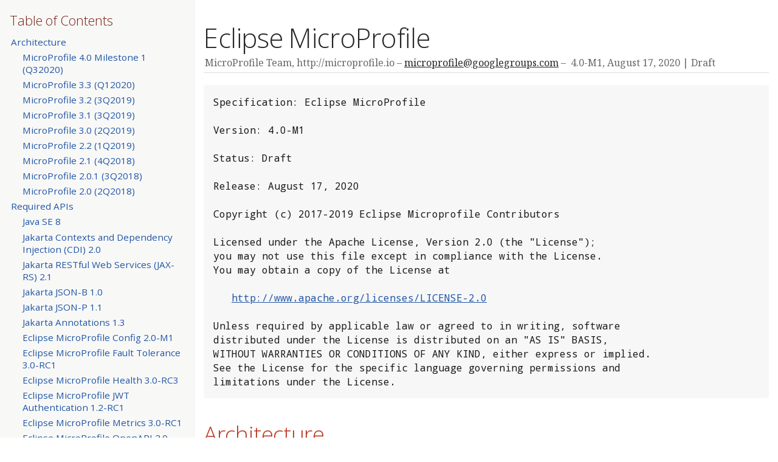

--- FILE ---
content_type: text/html
request_url: https://mirrors.xmission.com/eclipse/microprofile/microprofile-4.0-M1/microprofile-spec-4.0-M1.html
body_size: 18017
content:
<!DOCTYPE html>
<html lang="en">
<head>
<meta charset="UTF-8">
<!--[if IE]><meta http-equiv="X-UA-Compatible" content="IE=edge"><![endif]-->
<meta name="viewport" content="width=device-width, initial-scale=1.0">
<meta name="generator" content="Asciidoctor 1.5.6.1">
<meta name="author" content="MicroProfile Team, http://microprofile.io">
<title>Eclipse MicroProfile</title>
<link rel="stylesheet" href="https://fonts.googleapis.com/css?family=Open+Sans:300,300italic,400,400italic,600,600italic%7CNoto+Serif:400,400italic,700,700italic%7CDroid+Sans+Mono:400,700">
<style>
/* Asciidoctor default stylesheet | MIT License | http://asciidoctor.org */
/* Remove comment around @import statement below when using as a custom stylesheet */
/*@import "https://fonts.googleapis.com/css?family=Open+Sans:300,300italic,400,400italic,600,600italic%7CNoto+Serif:400,400italic,700,700italic%7CDroid+Sans+Mono:400,700";*/
article,aside,details,figcaption,figure,footer,header,hgroup,main,nav,section,summary{display:block}
audio,canvas,video{display:inline-block}
audio:not([controls]){display:none;height:0}
[hidden],template{display:none}
script{display:none!important}
html{font-family:sans-serif;-ms-text-size-adjust:100%;-webkit-text-size-adjust:100%}
a{background:transparent}
a:focus{outline:thin dotted}
a:active,a:hover{outline:0}
h1{font-size:2em;margin:.67em 0}
abbr[title]{border-bottom:1px dotted}
b,strong{font-weight:bold}
dfn{font-style:italic}
hr{-moz-box-sizing:content-box;box-sizing:content-box;height:0}
mark{background:#ff0;color:#000}
code,kbd,pre,samp{font-family:monospace;font-size:1em}
pre{white-space:pre-wrap}
q{quotes:"\201C" "\201D" "\2018" "\2019"}
small{font-size:80%}
sub,sup{font-size:75%;line-height:0;position:relative;vertical-align:baseline}
sup{top:-.5em}
sub{bottom:-.25em}
img{border:0}
svg:not(:root){overflow:hidden}
figure{margin:0}
fieldset{border:1px solid silver;margin:0 2px;padding:.35em .625em .75em}
legend{border:0;padding:0}
button,input,select,textarea{font-family:inherit;font-size:100%;margin:0}
button,input{line-height:normal}
button,select{text-transform:none}
button,html input[type="button"],input[type="reset"],input[type="submit"]{-webkit-appearance:button;cursor:pointer}
button[disabled],html input[disabled]{cursor:default}
input[type="checkbox"],input[type="radio"]{box-sizing:border-box;padding:0}
input[type="search"]{-webkit-appearance:textfield;-moz-box-sizing:content-box;-webkit-box-sizing:content-box;box-sizing:content-box}
input[type="search"]::-webkit-search-cancel-button,input[type="search"]::-webkit-search-decoration{-webkit-appearance:none}
button::-moz-focus-inner,input::-moz-focus-inner{border:0;padding:0}
textarea{overflow:auto;vertical-align:top}
table{border-collapse:collapse;border-spacing:0}
*,*:before,*:after{-moz-box-sizing:border-box;-webkit-box-sizing:border-box;box-sizing:border-box}
html,body{font-size:100%}
body{background:#fff;color:rgba(0,0,0,.8);padding:0;margin:0;font-family:"Noto Serif","DejaVu Serif",serif;font-weight:400;font-style:normal;line-height:1;position:relative;cursor:auto;tab-size:4;-moz-osx-font-smoothing:grayscale;-webkit-font-smoothing:antialiased}
a:hover{cursor:pointer}
img,object,embed{max-width:100%;height:auto}
object,embed{height:100%}
img{-ms-interpolation-mode:bicubic}
.left{float:left!important}
.right{float:right!important}
.text-left{text-align:left!important}
.text-right{text-align:right!important}
.text-center{text-align:center!important}
.text-justify{text-align:justify!important}
.hide{display:none}
img,object,svg{display:inline-block;vertical-align:middle}
textarea{height:auto;min-height:50px}
select{width:100%}
.center{margin-left:auto;margin-right:auto}
.spread{width:100%}
p.lead,.paragraph.lead>p,#preamble>.sectionbody>.paragraph:first-of-type p{font-size:1.21875em;line-height:1.6}
.subheader,.admonitionblock td.content>.title,.audioblock>.title,.exampleblock>.title,.imageblock>.title,.listingblock>.title,.literalblock>.title,.stemblock>.title,.openblock>.title,.paragraph>.title,.quoteblock>.title,table.tableblock>.title,.verseblock>.title,.videoblock>.title,.dlist>.title,.olist>.title,.ulist>.title,.qlist>.title,.hdlist>.title{line-height:1.45;color:#7a2518;font-weight:400;margin-top:0;margin-bottom:.25em}
div,dl,dt,dd,ul,ol,li,h1,h2,h3,#toctitle,.sidebarblock>.content>.title,h4,h5,h6,pre,form,p,blockquote,th,td{margin:0;padding:0;direction:ltr}
a{color:#2156a5;text-decoration:underline;line-height:inherit}
a:hover,a:focus{color:#1d4b8f}
a img{border:none}
p{font-family:inherit;font-weight:400;font-size:1em;line-height:1.6;margin-bottom:1.25em;text-rendering:optimizeLegibility}
p aside{font-size:.875em;line-height:1.35;font-style:italic}
h1,h2,h3,#toctitle,.sidebarblock>.content>.title,h4,h5,h6{font-family:"Open Sans","DejaVu Sans",sans-serif;font-weight:300;font-style:normal;color:#ba3925;text-rendering:optimizeLegibility;margin-top:1em;margin-bottom:.5em;line-height:1.0125em}
h1 small,h2 small,h3 small,#toctitle small,.sidebarblock>.content>.title small,h4 small,h5 small,h6 small{font-size:60%;color:#e99b8f;line-height:0}
h1{font-size:2.125em}
h2{font-size:1.6875em}
h3,#toctitle,.sidebarblock>.content>.title{font-size:1.375em}
h4,h5{font-size:1.125em}
h6{font-size:1em}
hr{border:solid #ddddd8;border-width:1px 0 0;clear:both;margin:1.25em 0 1.1875em;height:0}
em,i{font-style:italic;line-height:inherit}
strong,b{font-weight:bold;line-height:inherit}
small{font-size:60%;line-height:inherit}
code{font-family:"Droid Sans Mono","DejaVu Sans Mono",monospace;font-weight:400;color:rgba(0,0,0,.9)}
ul,ol,dl{font-size:1em;line-height:1.6;margin-bottom:1.25em;list-style-position:outside;font-family:inherit}
ul,ol{margin-left:1.5em}
ul li ul,ul li ol{margin-left:1.25em;margin-bottom:0;font-size:1em}
ul.square li ul,ul.circle li ul,ul.disc li ul{list-style:inherit}
ul.square{list-style-type:square}
ul.circle{list-style-type:circle}
ul.disc{list-style-type:disc}
ol li ul,ol li ol{margin-left:1.25em;margin-bottom:0}
dl dt{margin-bottom:.3125em;font-weight:bold}
dl dd{margin-bottom:1.25em}
abbr,acronym{text-transform:uppercase;font-size:90%;color:rgba(0,0,0,.8);border-bottom:1px dotted #ddd;cursor:help}
abbr{text-transform:none}
blockquote{margin:0 0 1.25em;padding:.5625em 1.25em 0 1.1875em;border-left:1px solid #ddd}
blockquote cite{display:block;font-size:.9375em;color:rgba(0,0,0,.6)}
blockquote cite:before{content:"\2014 \0020"}
blockquote cite a,blockquote cite a:visited{color:rgba(0,0,0,.6)}
blockquote,blockquote p{line-height:1.6;color:rgba(0,0,0,.85)}
@media only screen and (min-width:768px){h1,h2,h3,#toctitle,.sidebarblock>.content>.title,h4,h5,h6{line-height:1.2}
h1{font-size:2.75em}
h2{font-size:2.3125em}
h3,#toctitle,.sidebarblock>.content>.title{font-size:1.6875em}
h4{font-size:1.4375em}}
table{background:#fff;margin-bottom:1.25em;border:solid 1px #dedede}
table thead,table tfoot{background:#f7f8f7;font-weight:bold}
table thead tr th,table thead tr td,table tfoot tr th,table tfoot tr td{padding:.5em .625em .625em;font-size:inherit;color:rgba(0,0,0,.8);text-align:left}
table tr th,table tr td{padding:.5625em .625em;font-size:inherit;color:rgba(0,0,0,.8)}
table tr.even,table tr.alt,table tr:nth-of-type(even){background:#f8f8f7}
table thead tr th,table tfoot tr th,table tbody tr td,table tr td,table tfoot tr td{display:table-cell;line-height:1.6}
h1,h2,h3,#toctitle,.sidebarblock>.content>.title,h4,h5,h6{line-height:1.2;word-spacing:-.05em}
h1 strong,h2 strong,h3 strong,#toctitle strong,.sidebarblock>.content>.title strong,h4 strong,h5 strong,h6 strong{font-weight:400}
.clearfix:before,.clearfix:after,.float-group:before,.float-group:after{content:" ";display:table}
.clearfix:after,.float-group:after{clear:both}
*:not(pre)>code{font-size:.9375em;font-style:normal!important;letter-spacing:0;padding:.1em .5ex;word-spacing:-.15em;background-color:#f7f7f8;-webkit-border-radius:4px;border-radius:4px;line-height:1.45;text-rendering:optimizeSpeed;word-wrap:break-word}
*:not(pre)>code.nobreak{word-wrap:normal}
*:not(pre)>code.nowrap{white-space:nowrap}
pre,pre>code{line-height:1.45;color:rgba(0,0,0,.9);font-family:"Droid Sans Mono","DejaVu Sans Mono",monospace;font-weight:400;text-rendering:optimizeSpeed}
em em{font-style:normal}
strong strong{font-weight:400}
.keyseq{color:rgba(51,51,51,.8)}
kbd{font-family:"Droid Sans Mono","DejaVu Sans Mono",monospace;display:inline-block;color:rgba(0,0,0,.8);font-size:.65em;line-height:1.45;background-color:#f7f7f7;border:1px solid #ccc;-webkit-border-radius:3px;border-radius:3px;-webkit-box-shadow:0 1px 0 rgba(0,0,0,.2),0 0 0 .1em white inset;box-shadow:0 1px 0 rgba(0,0,0,.2),0 0 0 .1em #fff inset;margin:0 .15em;padding:.2em .5em;vertical-align:middle;position:relative;top:-.1em;white-space:nowrap}
.keyseq kbd:first-child{margin-left:0}
.keyseq kbd:last-child{margin-right:0}
.menuseq,.menuref{color:#000}
.menuseq b:not(.caret),.menuref{font-weight:inherit}
.menuseq{word-spacing:-.02em}
.menuseq b.caret{font-size:1.25em;line-height:.8}
.menuseq i.caret{font-weight:bold;text-align:center;width:.45em}
b.button:before,b.button:after{position:relative;top:-1px;font-weight:400}
b.button:before{content:"[";padding:0 3px 0 2px}
b.button:after{content:"]";padding:0 2px 0 3px}
p a>code:hover{color:rgba(0,0,0,.9)}
#header,#content,#footnotes,#footer{width:100%;margin-left:auto;margin-right:auto;margin-top:0;margin-bottom:0;max-width:62.5em;*zoom:1;position:relative;padding-left:.9375em;padding-right:.9375em}
#header:before,#header:after,#content:before,#content:after,#footnotes:before,#footnotes:after,#footer:before,#footer:after{content:" ";display:table}
#header:after,#content:after,#footnotes:after,#footer:after{clear:both}
#content{margin-top:1.25em}
#content:before{content:none}
#header>h1:first-child{color:rgba(0,0,0,.85);margin-top:2.25rem;margin-bottom:0}
#header>h1:first-child+#toc{margin-top:8px;border-top:1px solid #ddddd8}
#header>h1:only-child,body.toc2 #header>h1:nth-last-child(2){border-bottom:1px solid #ddddd8;padding-bottom:8px}
#header .details{border-bottom:1px solid #ddddd8;line-height:1.45;padding-top:.25em;padding-bottom:.25em;padding-left:.25em;color:rgba(0,0,0,.6);display:-ms-flexbox;display:-webkit-flex;display:flex;-ms-flex-flow:row wrap;-webkit-flex-flow:row wrap;flex-flow:row wrap}
#header .details span:first-child{margin-left:-.125em}
#header .details span.email a{color:rgba(0,0,0,.85)}
#header .details br{display:none}
#header .details br+span:before{content:"\00a0\2013\00a0"}
#header .details br+span.author:before{content:"\00a0\22c5\00a0";color:rgba(0,0,0,.85)}
#header .details br+span#revremark:before{content:"\00a0|\00a0"}
#header #revnumber{text-transform:capitalize}
#header #revnumber:after{content:"\00a0"}
#content>h1:first-child:not([class]){color:rgba(0,0,0,.85);border-bottom:1px solid #ddddd8;padding-bottom:8px;margin-top:0;padding-top:1rem;margin-bottom:1.25rem}
#toc{border-bottom:1px solid #efefed;padding-bottom:.5em}
#toc>ul{margin-left:.125em}
#toc ul.sectlevel0>li>a{font-style:italic}
#toc ul.sectlevel0 ul.sectlevel1{margin:.5em 0}
#toc ul{font-family:"Open Sans","DejaVu Sans",sans-serif;list-style-type:none}
#toc li{line-height:1.3334;margin-top:.3334em}
#toc a{text-decoration:none}
#toc a:active{text-decoration:underline}
#toctitle{color:#7a2518;font-size:1.2em}
@media only screen and (min-width:768px){#toctitle{font-size:1.375em}
body.toc2{padding-left:15em;padding-right:0}
#toc.toc2{margin-top:0!important;background-color:#f8f8f7;position:fixed;width:15em;left:0;top:0;border-right:1px solid #efefed;border-top-width:0!important;border-bottom-width:0!important;z-index:1000;padding:1.25em 1em;height:100%;overflow:auto}
#toc.toc2 #toctitle{margin-top:0;margin-bottom:.8rem;font-size:1.2em}
#toc.toc2>ul{font-size:.9em;margin-bottom:0}
#toc.toc2 ul ul{margin-left:0;padding-left:1em}
#toc.toc2 ul.sectlevel0 ul.sectlevel1{padding-left:0;margin-top:.5em;margin-bottom:.5em}
body.toc2.toc-right{padding-left:0;padding-right:15em}
body.toc2.toc-right #toc.toc2{border-right-width:0;border-left:1px solid #efefed;left:auto;right:0}}
@media only screen and (min-width:1280px){body.toc2{padding-left:20em;padding-right:0}
#toc.toc2{width:20em}
#toc.toc2 #toctitle{font-size:1.375em}
#toc.toc2>ul{font-size:.95em}
#toc.toc2 ul ul{padding-left:1.25em}
body.toc2.toc-right{padding-left:0;padding-right:20em}}
#content #toc{border-style:solid;border-width:1px;border-color:#e0e0dc;margin-bottom:1.25em;padding:1.25em;background:#f8f8f7;-webkit-border-radius:4px;border-radius:4px}
#content #toc>:first-child{margin-top:0}
#content #toc>:last-child{margin-bottom:0}
#footer{max-width:100%;background-color:rgba(0,0,0,.8);padding:1.25em}
#footer-text{color:rgba(255,255,255,.8);line-height:1.44}
.sect1{padding-bottom:.625em}
@media only screen and (min-width:768px){.sect1{padding-bottom:1.25em}}
.sect1+.sect1{border-top:1px solid #efefed}
#content h1>a.anchor,h2>a.anchor,h3>a.anchor,#toctitle>a.anchor,.sidebarblock>.content>.title>a.anchor,h4>a.anchor,h5>a.anchor,h6>a.anchor{position:absolute;z-index:1001;width:1.5ex;margin-left:-1.5ex;display:block;text-decoration:none!important;visibility:hidden;text-align:center;font-weight:400}
#content h1>a.anchor:before,h2>a.anchor:before,h3>a.anchor:before,#toctitle>a.anchor:before,.sidebarblock>.content>.title>a.anchor:before,h4>a.anchor:before,h5>a.anchor:before,h6>a.anchor:before{content:"\00A7";font-size:.85em;display:block;padding-top:.1em}
#content h1:hover>a.anchor,#content h1>a.anchor:hover,h2:hover>a.anchor,h2>a.anchor:hover,h3:hover>a.anchor,#toctitle:hover>a.anchor,.sidebarblock>.content>.title:hover>a.anchor,h3>a.anchor:hover,#toctitle>a.anchor:hover,.sidebarblock>.content>.title>a.anchor:hover,h4:hover>a.anchor,h4>a.anchor:hover,h5:hover>a.anchor,h5>a.anchor:hover,h6:hover>a.anchor,h6>a.anchor:hover{visibility:visible}
#content h1>a.link,h2>a.link,h3>a.link,#toctitle>a.link,.sidebarblock>.content>.title>a.link,h4>a.link,h5>a.link,h6>a.link{color:#ba3925;text-decoration:none}
#content h1>a.link:hover,h2>a.link:hover,h3>a.link:hover,#toctitle>a.link:hover,.sidebarblock>.content>.title>a.link:hover,h4>a.link:hover,h5>a.link:hover,h6>a.link:hover{color:#a53221}
.audioblock,.imageblock,.literalblock,.listingblock,.stemblock,.videoblock{margin-bottom:1.25em}
.admonitionblock td.content>.title,.audioblock>.title,.exampleblock>.title,.imageblock>.title,.listingblock>.title,.literalblock>.title,.stemblock>.title,.openblock>.title,.paragraph>.title,.quoteblock>.title,table.tableblock>.title,.verseblock>.title,.videoblock>.title,.dlist>.title,.olist>.title,.ulist>.title,.qlist>.title,.hdlist>.title{text-rendering:optimizeLegibility;text-align:left;font-family:"Noto Serif","DejaVu Serif",serif;font-size:1rem;font-style:italic}
table.tableblock>caption.title{white-space:nowrap;overflow:visible;max-width:0}
.paragraph.lead>p,#preamble>.sectionbody>.paragraph:first-of-type p{color:rgba(0,0,0,.85)}
table.tableblock #preamble>.sectionbody>.paragraph:first-of-type p{font-size:inherit}
.admonitionblock>table{border-collapse:separate;border:0;background:none;width:100%}
.admonitionblock>table td.icon{text-align:center;width:80px}
.admonitionblock>table td.icon img{max-width:initial}
.admonitionblock>table td.icon .title{font-weight:bold;font-family:"Open Sans","DejaVu Sans",sans-serif;text-transform:uppercase}
.admonitionblock>table td.content{padding-left:1.125em;padding-right:1.25em;border-left:1px solid #ddddd8;color:rgba(0,0,0,.6)}
.admonitionblock>table td.content>:last-child>:last-child{margin-bottom:0}
.exampleblock>.content{border-style:solid;border-width:1px;border-color:#e6e6e6;margin-bottom:1.25em;padding:1.25em;background:#fff;-webkit-border-radius:4px;border-radius:4px}
.exampleblock>.content>:first-child{margin-top:0}
.exampleblock>.content>:last-child{margin-bottom:0}
.sidebarblock{border-style:solid;border-width:1px;border-color:#e0e0dc;margin-bottom:1.25em;padding:1.25em;background:#f8f8f7;-webkit-border-radius:4px;border-radius:4px}
.sidebarblock>:first-child{margin-top:0}
.sidebarblock>:last-child{margin-bottom:0}
.sidebarblock>.content>.title{color:#7a2518;margin-top:0;text-align:center}
.exampleblock>.content>:last-child>:last-child,.exampleblock>.content .olist>ol>li:last-child>:last-child,.exampleblock>.content .ulist>ul>li:last-child>:last-child,.exampleblock>.content .qlist>ol>li:last-child>:last-child,.sidebarblock>.content>:last-child>:last-child,.sidebarblock>.content .olist>ol>li:last-child>:last-child,.sidebarblock>.content .ulist>ul>li:last-child>:last-child,.sidebarblock>.content .qlist>ol>li:last-child>:last-child{margin-bottom:0}
.literalblock pre,.listingblock pre:not(.highlight),.listingblock pre[class="highlight"],.listingblock pre[class^="highlight "],.listingblock pre.CodeRay,.listingblock pre.prettyprint{background:#f7f7f8}
.sidebarblock .literalblock pre,.sidebarblock .listingblock pre:not(.highlight),.sidebarblock .listingblock pre[class="highlight"],.sidebarblock .listingblock pre[class^="highlight "],.sidebarblock .listingblock pre.CodeRay,.sidebarblock .listingblock pre.prettyprint{background:#f2f1f1}
.literalblock pre,.literalblock pre[class],.listingblock pre,.listingblock pre[class]{-webkit-border-radius:4px;border-radius:4px;word-wrap:break-word;padding:1em;font-size:.8125em}
.literalblock pre.nowrap,.literalblock pre[class].nowrap,.listingblock pre.nowrap,.listingblock pre[class].nowrap{overflow-x:auto;white-space:pre;word-wrap:normal}
@media only screen and (min-width:768px){.literalblock pre,.literalblock pre[class],.listingblock pre,.listingblock pre[class]{font-size:.90625em}}
@media only screen and (min-width:1280px){.literalblock pre,.literalblock pre[class],.listingblock pre,.listingblock pre[class]{font-size:1em}}
.literalblock.output pre{color:#f7f7f8;background-color:rgba(0,0,0,.9)}
.listingblock pre.highlightjs{padding:0}
.listingblock pre.highlightjs>code{padding:1em;-webkit-border-radius:4px;border-radius:4px}
.listingblock pre.prettyprint{border-width:0}
.listingblock>.content{position:relative}
.listingblock code[data-lang]:before{display:none;content:attr(data-lang);position:absolute;font-size:.75em;top:.425rem;right:.5rem;line-height:1;text-transform:uppercase;color:#999}
.listingblock:hover code[data-lang]:before{display:block}
.listingblock.terminal pre .command:before{content:attr(data-prompt);padding-right:.5em;color:#999}
.listingblock.terminal pre .command:not([data-prompt]):before{content:"$"}
table.pyhltable{border-collapse:separate;border:0;margin-bottom:0;background:none}
table.pyhltable td{vertical-align:top;padding-top:0;padding-bottom:0;line-height:1.45}
table.pyhltable td.code{padding-left:.75em;padding-right:0}
pre.pygments .lineno,table.pyhltable td:not(.code){color:#999;padding-left:0;padding-right:.5em;border-right:1px solid #ddddd8}
pre.pygments .lineno{display:inline-block;margin-right:.25em}
table.pyhltable .linenodiv{background:none!important;padding-right:0!important}
.quoteblock{margin:0 1em 1.25em 1.5em;display:table}
.quoteblock>.title{margin-left:-1.5em;margin-bottom:.75em}
.quoteblock blockquote,.quoteblock blockquote p{color:rgba(0,0,0,.85);font-size:1.15rem;line-height:1.75;word-spacing:.1em;letter-spacing:0;font-style:italic;text-align:justify}
.quoteblock blockquote{margin:0;padding:0;border:0}
.quoteblock blockquote:before{content:"\201c";float:left;font-size:2.75em;font-weight:bold;line-height:.6em;margin-left:-.6em;color:#7a2518;text-shadow:0 1px 2px rgba(0,0,0,.1)}
.quoteblock blockquote>.paragraph:last-child p{margin-bottom:0}
.quoteblock .attribution{margin-top:.5em;margin-right:.5ex;text-align:right}
.quoteblock .quoteblock{margin-left:0;margin-right:0;padding:.5em 0;border-left:3px solid rgba(0,0,0,.6)}
.quoteblock .quoteblock blockquote{padding:0 0 0 .75em}
.quoteblock .quoteblock blockquote:before{display:none}
.verseblock{margin:0 1em 1.25em 1em}
.verseblock pre{font-family:"Open Sans","DejaVu Sans",sans;font-size:1.15rem;color:rgba(0,0,0,.85);font-weight:300;text-rendering:optimizeLegibility}
.verseblock pre strong{font-weight:400}
.verseblock .attribution{margin-top:1.25rem;margin-left:.5ex}
.quoteblock .attribution,.verseblock .attribution{font-size:.9375em;line-height:1.45;font-style:italic}
.quoteblock .attribution br,.verseblock .attribution br{display:none}
.quoteblock .attribution cite,.verseblock .attribution cite{display:block;letter-spacing:-.025em;color:rgba(0,0,0,.6)}
.quoteblock.abstract{margin:0 0 1.25em 0;display:block}
.quoteblock.abstract blockquote,.quoteblock.abstract blockquote p{text-align:left;word-spacing:0}
.quoteblock.abstract blockquote:before,.quoteblock.abstract blockquote p:first-of-type:before{display:none}
table.tableblock{max-width:100%;border-collapse:separate}
table.tableblock td>.paragraph:last-child p>p:last-child,table.tableblock th>p:last-child,table.tableblock td>p:last-child{margin-bottom:0}
table.tableblock,th.tableblock,td.tableblock{border:0 solid #dedede}
table.grid-all>thead>tr>.tableblock,table.grid-all>tbody>tr>.tableblock{border-width:0 1px 1px 0}
table.grid-all>tfoot>tr>.tableblock{border-width:1px 1px 0 0}
table.grid-cols>*>tr>.tableblock{border-width:0 1px 0 0}
table.grid-rows>thead>tr>.tableblock,table.grid-rows>tbody>tr>.tableblock{border-width:0 0 1px 0}
table.grid-rows>tfoot>tr>.tableblock{border-width:1px 0 0 0}
table.grid-all>*>tr>.tableblock:last-child,table.grid-cols>*>tr>.tableblock:last-child{border-right-width:0}
table.grid-all>tbody>tr:last-child>.tableblock,table.grid-all>thead:last-child>tr>.tableblock,table.grid-rows>tbody>tr:last-child>.tableblock,table.grid-rows>thead:last-child>tr>.tableblock{border-bottom-width:0}
table.frame-all{border-width:1px}
table.frame-sides{border-width:0 1px}
table.frame-topbot{border-width:1px 0}
th.halign-left,td.halign-left{text-align:left}
th.halign-right,td.halign-right{text-align:right}
th.halign-center,td.halign-center{text-align:center}
th.valign-top,td.valign-top{vertical-align:top}
th.valign-bottom,td.valign-bottom{vertical-align:bottom}
th.valign-middle,td.valign-middle{vertical-align:middle}
table thead th,table tfoot th{font-weight:bold}
tbody tr th{display:table-cell;line-height:1.6;background:#f7f8f7}
tbody tr th,tbody tr th p,tfoot tr th,tfoot tr th p{color:rgba(0,0,0,.8);font-weight:bold}
p.tableblock>code:only-child{background:none;padding:0}
p.tableblock{font-size:1em}
td>div.verse{white-space:pre}
ol{margin-left:1.75em}
ul li ol{margin-left:1.5em}
dl dd{margin-left:1.125em}
dl dd:last-child,dl dd:last-child>:last-child{margin-bottom:0}
ol>li p,ul>li p,ul dd,ol dd,.olist .olist,.ulist .ulist,.ulist .olist,.olist .ulist{margin-bottom:.625em}
ul.checklist,ul.none,ol.none,ul.no-bullet,ol.no-bullet,ol.unnumbered,ul.unstyled,ol.unstyled{list-style-type:none}
ul.no-bullet,ol.no-bullet,ol.unnumbered{margin-left:.625em}
ul.unstyled,ol.unstyled{margin-left:0}
ul.checklist{margin-left:.625em}
ul.checklist li>p:first-child>.fa-square-o:first-child,ul.checklist li>p:first-child>.fa-check-square-o:first-child{width:1.25em;font-size:.8em;position:relative;bottom:.125em}
ul.checklist li>p:first-child>input[type="checkbox"]:first-child{margin-right:.25em}
ul.inline{margin:0 auto .625em auto;margin-left:-1.375em;margin-right:0;padding:0;list-style:none;overflow:hidden}
ul.inline>li{list-style:none;float:left;margin-left:1.375em;display:block}
ul.inline>li>*{display:block}
.unstyled dl dt{font-weight:400;font-style:normal}
ol.arabic{list-style-type:decimal}
ol.decimal{list-style-type:decimal-leading-zero}
ol.loweralpha{list-style-type:lower-alpha}
ol.upperalpha{list-style-type:upper-alpha}
ol.lowerroman{list-style-type:lower-roman}
ol.upperroman{list-style-type:upper-roman}
ol.lowergreek{list-style-type:lower-greek}
.hdlist>table,.colist>table{border:0;background:none}
.hdlist>table>tbody>tr,.colist>table>tbody>tr{background:none}
td.hdlist1,td.hdlist2{vertical-align:top;padding:0 .625em}
td.hdlist1{font-weight:bold;padding-bottom:1.25em}
.literalblock+.colist,.listingblock+.colist{margin-top:-.5em}
.colist>table tr>td:first-of-type{padding:.4em .75em 0 .75em;line-height:1;vertical-align:top}
.colist>table tr>td:first-of-type img{max-width:initial}
.colist>table tr>td:last-of-type{padding:.25em 0}
.thumb,.th{line-height:0;display:inline-block;border:solid 4px #fff;-webkit-box-shadow:0 0 0 1px #ddd;box-shadow:0 0 0 1px #ddd}
.imageblock.left,.imageblock[style*="float: left"]{margin:.25em .625em 1.25em 0}
.imageblock.right,.imageblock[style*="float: right"]{margin:.25em 0 1.25em .625em}
.imageblock>.title{margin-bottom:0}
.imageblock.thumb,.imageblock.th{border-width:6px}
.imageblock.thumb>.title,.imageblock.th>.title{padding:0 .125em}
.image.left,.image.right{margin-top:.25em;margin-bottom:.25em;display:inline-block;line-height:0}
.image.left{margin-right:.625em}
.image.right{margin-left:.625em}
a.image{text-decoration:none;display:inline-block}
a.image object{pointer-events:none}
sup.footnote,sup.footnoteref{font-size:.875em;position:static;vertical-align:super}
sup.footnote a,sup.footnoteref a{text-decoration:none}
sup.footnote a:active,sup.footnoteref a:active{text-decoration:underline}
#footnotes{padding-top:.75em;padding-bottom:.75em;margin-bottom:.625em}
#footnotes hr{width:20%;min-width:6.25em;margin:-.25em 0 .75em 0;border-width:1px 0 0 0}
#footnotes .footnote{padding:0 .375em 0 .225em;line-height:1.3334;font-size:.875em;margin-left:1.2em;text-indent:-1.05em;margin-bottom:.2em}
#footnotes .footnote a:first-of-type{font-weight:bold;text-decoration:none}
#footnotes .footnote:last-of-type{margin-bottom:0}
#content #footnotes{margin-top:-.625em;margin-bottom:0;padding:.75em 0}
.gist .file-data>table{border:0;background:#fff;width:100%;margin-bottom:0}
.gist .file-data>table td.line-data{width:99%}
div.unbreakable{page-break-inside:avoid}
.big{font-size:larger}
.small{font-size:smaller}
.underline{text-decoration:underline}
.overline{text-decoration:overline}
.line-through{text-decoration:line-through}
.aqua{color:#00bfbf}
.aqua-background{background-color:#00fafa}
.black{color:#000}
.black-background{background-color:#000}
.blue{color:#0000bf}
.blue-background{background-color:#0000fa}
.fuchsia{color:#bf00bf}
.fuchsia-background{background-color:#fa00fa}
.gray{color:#606060}
.gray-background{background-color:#7d7d7d}
.green{color:#006000}
.green-background{background-color:#007d00}
.lime{color:#00bf00}
.lime-background{background-color:#00fa00}
.maroon{color:#600000}
.maroon-background{background-color:#7d0000}
.navy{color:#000060}
.navy-background{background-color:#00007d}
.olive{color:#606000}
.olive-background{background-color:#7d7d00}
.purple{color:#600060}
.purple-background{background-color:#7d007d}
.red{color:#bf0000}
.red-background{background-color:#fa0000}
.silver{color:#909090}
.silver-background{background-color:#bcbcbc}
.teal{color:#006060}
.teal-background{background-color:#007d7d}
.white{color:#bfbfbf}
.white-background{background-color:#fafafa}
.yellow{color:#bfbf00}
.yellow-background{background-color:#fafa00}
span.icon>.fa{cursor:default}
a span.icon>.fa{cursor:inherit}
.admonitionblock td.icon [class^="fa icon-"]{font-size:2.5em;text-shadow:1px 1px 2px rgba(0,0,0,.5);cursor:default}
.admonitionblock td.icon .icon-note:before{content:"\f05a";color:#19407c}
.admonitionblock td.icon .icon-tip:before{content:"\f0eb";text-shadow:1px 1px 2px rgba(155,155,0,.8);color:#111}
.admonitionblock td.icon .icon-warning:before{content:"\f071";color:#bf6900}
.admonitionblock td.icon .icon-caution:before{content:"\f06d";color:#bf3400}
.admonitionblock td.icon .icon-important:before{content:"\f06a";color:#bf0000}
.conum[data-value]{display:inline-block;color:#fff!important;background-color:rgba(0,0,0,.8);-webkit-border-radius:100px;border-radius:100px;text-align:center;font-size:.75em;width:1.67em;height:1.67em;line-height:1.67em;font-family:"Open Sans","DejaVu Sans",sans-serif;font-style:normal;font-weight:bold}
.conum[data-value] *{color:#fff!important}
.conum[data-value]+b{display:none}
.conum[data-value]:after{content:attr(data-value)}
pre .conum[data-value]{position:relative;top:-.125em}
b.conum *{color:inherit!important}
.conum:not([data-value]):empty{display:none}
dt,th.tableblock,td.content,div.footnote{text-rendering:optimizeLegibility}
h1,h2,p,td.content,span.alt{letter-spacing:-.01em}
p strong,td.content strong,div.footnote strong{letter-spacing:-.005em}
p,blockquote,dt,td.content,span.alt{font-size:1.0625rem}
p{margin-bottom:1.25rem}
.sidebarblock p,.sidebarblock dt,.sidebarblock td.content,p.tableblock{font-size:1em}
.exampleblock>.content{background-color:#fffef7;border-color:#e0e0dc;-webkit-box-shadow:0 1px 4px #e0e0dc;box-shadow:0 1px 4px #e0e0dc}
.print-only{display:none!important}
@media print{@page{margin:1.25cm .75cm}
*{-webkit-box-shadow:none!important;box-shadow:none!important;text-shadow:none!important}
a{color:inherit!important;text-decoration:underline!important}
a.bare,a[href^="#"],a[href^="mailto:"]{text-decoration:none!important}
a[href^="http:"]:not(.bare):after,a[href^="https:"]:not(.bare):after{content:"(" attr(href) ")";display:inline-block;font-size:.875em;padding-left:.25em}
abbr[title]:after{content:" (" attr(title) ")"}
pre,blockquote,tr,img,object,svg{page-break-inside:avoid}
thead{display:table-header-group}
svg{max-width:100%}
p,blockquote,dt,td.content{font-size:1em;orphans:3;widows:3}
h2,h3,#toctitle,.sidebarblock>.content>.title{page-break-after:avoid}
#toc,.sidebarblock,.exampleblock>.content{background:none!important}
#toc{border-bottom:1px solid #ddddd8!important;padding-bottom:0!important}
.sect1{padding-bottom:0!important}
.sect1+.sect1{border:0!important}
#header>h1:first-child{margin-top:1.25rem}
body.book #header{text-align:center}
body.book #header>h1:first-child{border:0!important;margin:2.5em 0 1em 0}
body.book #header .details{border:0!important;display:block;padding:0!important}
body.book #header .details span:first-child{margin-left:0!important}
body.book #header .details br{display:block}
body.book #header .details br+span:before{content:none!important}
body.book #toc{border:0!important;text-align:left!important;padding:0!important;margin:0!important}
body.book #toc,body.book #preamble,body.book h1.sect0,body.book .sect1>h2{page-break-before:always}
.listingblock code[data-lang]:before{display:block}
#footer{background:none!important;padding:0 .9375em}
#footer-text{color:rgba(0,0,0,.6)!important;font-size:.9em}
.hide-on-print{display:none!important}
.print-only{display:block!important}
.hide-for-print{display:none!important}
.show-for-print{display:inherit!important}}
</style>
<style>
/* Stylesheet for CodeRay to match GitHub theme | MIT License | http://foundation.zurb.com */
/*pre.CodeRay {background-color:#f7f7f8;}*/
.CodeRay .line-numbers{border-right:1px solid #d8d8d8;padding:0 0.5em 0 .25em}
.CodeRay span.line-numbers{display:inline-block;margin-right:.5em;color:rgba(0,0,0,.3)}
.CodeRay .line-numbers strong{color:rgba(0,0,0,.4)}
table.CodeRay{border-collapse:separate;border-spacing:0;margin-bottom:0;border:0;background:none}
table.CodeRay td{vertical-align: top;line-height:1.45}
table.CodeRay td.line-numbers{text-align:right}
table.CodeRay td.line-numbers>pre{padding:0;color:rgba(0,0,0,.3)}
table.CodeRay td.code{padding:0 0 0 .5em}
table.CodeRay td.code>pre{padding:0}
.CodeRay .debug{color:#fff !important;background:#000080 !important}
.CodeRay .annotation{color:#007}
.CodeRay .attribute-name{color:#000080}
.CodeRay .attribute-value{color:#700}
.CodeRay .binary{color:#509}
.CodeRay .comment{color:#998;font-style:italic}
.CodeRay .char{color:#04d}
.CodeRay .char .content{color:#04d}
.CodeRay .char .delimiter{color:#039}
.CodeRay .class{color:#458;font-weight:bold}
.CodeRay .complex{color:#a08}
.CodeRay .constant,.CodeRay .predefined-constant{color:#008080}
.CodeRay .color{color:#099}
.CodeRay .class-variable{color:#369}
.CodeRay .decorator{color:#b0b}
.CodeRay .definition{color:#099}
.CodeRay .delimiter{color:#000}
.CodeRay .doc{color:#970}
.CodeRay .doctype{color:#34b}
.CodeRay .doc-string{color:#d42}
.CodeRay .escape{color:#666}
.CodeRay .entity{color:#800}
.CodeRay .error{color:#808}
.CodeRay .exception{color:inherit}
.CodeRay .filename{color:#099}
.CodeRay .function{color:#900;font-weight:bold}
.CodeRay .global-variable{color:#008080}
.CodeRay .hex{color:#058}
.CodeRay .integer,.CodeRay .float{color:#099}
.CodeRay .include{color:#555}
.CodeRay .inline{color:#000}
.CodeRay .inline .inline{background:#ccc}
.CodeRay .inline .inline .inline{background:#bbb}
.CodeRay .inline .inline-delimiter{color:#d14}
.CodeRay .inline-delimiter{color:#d14}
.CodeRay .important{color:#555;font-weight:bold}
.CodeRay .interpreted{color:#b2b}
.CodeRay .instance-variable{color:#008080}
.CodeRay .label{color:#970}
.CodeRay .local-variable{color:#963}
.CodeRay .octal{color:#40e}
.CodeRay .predefined{color:#369}
.CodeRay .preprocessor{color:#579}
.CodeRay .pseudo-class{color:#555}
.CodeRay .directive{font-weight:bold}
.CodeRay .type{font-weight:bold}
.CodeRay .predefined-type{color:inherit}
.CodeRay .reserved,.CodeRay .keyword {color:#000;font-weight:bold}
.CodeRay .key{color:#808}
.CodeRay .key .delimiter{color:#606}
.CodeRay .key .char{color:#80f}
.CodeRay .value{color:#088}
.CodeRay .regexp .delimiter{color:#808}
.CodeRay .regexp .content{color:#808}
.CodeRay .regexp .modifier{color:#808}
.CodeRay .regexp .char{color:#d14}
.CodeRay .regexp .function{color:#404;font-weight:bold}
.CodeRay .string{color:#d20}
.CodeRay .string .string .string{background:#ffd0d0}
.CodeRay .string .content{color:#d14}
.CodeRay .string .char{color:#d14}
.CodeRay .string .delimiter{color:#d14}
.CodeRay .shell{color:#d14}
.CodeRay .shell .delimiter{color:#d14}
.CodeRay .symbol{color:#990073}
.CodeRay .symbol .content{color:#a60}
.CodeRay .symbol .delimiter{color:#630}
.CodeRay .tag{color:#008080}
.CodeRay .tag-special{color:#d70}
.CodeRay .variable{color:#036}
.CodeRay .insert{background:#afa}
.CodeRay .delete{background:#faa}
.CodeRay .change{color:#aaf;background:#007}
.CodeRay .head{color:#f8f;background:#505}
.CodeRay .insert .insert{color:#080}
.CodeRay .delete .delete{color:#800}
.CodeRay .change .change{color:#66f}
.CodeRay .head .head{color:#f4f}
</style>
</head>
<body class="book toc2 toc-left">
<div id="header">
<h1>Eclipse MicroProfile</h1>
<div class="details">
<span id="author" class="author">MicroProfile Team, http://microprofile.io</span><br>
<span id="email" class="email"><a href="mailto:microprofile@googlegroups.com">microprofile@googlegroups.com</a></span><br>
<span id="revnumber"> 4.0-M1,</span>
<span id="revdate">August 17, 2020</span>
<br><span id="revremark">Draft</span>
</div>
<div id="toc" class="toc2">
<div id="toctitle">Table of Contents</div>
<ul class="sectlevel1">
<li><a href="#architecture">Architecture</a>
<ul class="sectlevel2">
<li><a href="#microprofile4.0-M1">MicroProfile 4.0 Milestone 1 (Q32020)</a></li>
<li><a href="#microprofile3.3">MicroProfile 3.3 (Q12020)</a></li>
<li><a href="#microprofile3.2">MicroProfile 3.2 (3Q2019)</a></li>
<li><a href="#microprofile3.1">MicroProfile 3.1 (3Q2019)</a></li>
<li><a href="#microprofile3.0">MicroProfile 3.0 (2Q2019)</a></li>
<li><a href="#microprofile2.2">MicroProfile 2.2 (1Q2019)</a></li>
<li><a href="#microprofile2.1">MicroProfile 2.1 (4Q2018)</a></li>
<li><a href="#microprofile2.0.1">MicroProfile 2.0.1 (3Q2018)</a></li>
<li><a href="#microprofile2.0">MicroProfile 2.0 (2Q2018)</a></li>
</ul>
</li>
<li><a href="#required-apis">Required APIs</a>
<ul class="sectlevel2">
<li><a href="#javase">Java SE 8</a></li>
<li><a href="#jakarta-cdi">Jakarta Contexts and Dependency Injection (CDI) 2.0</a></li>
<li><a href="#jakarta-jaxrs">Jakarta RESTful Web Services (JAX-RS) 2.1</a></li>
<li><a href="#jakarta-jsonb">Jakarta JSON-B 1.0</a></li>
<li><a href="#jakarta-jsonp">Jakarta JSON-P 1.1</a></li>
<li><a href="#jakarta-annotations">Jakarta Annotations 1.3</a></li>
<li><a href="#mp-config">Eclipse MicroProfile Config 2.0-M1</a></li>
<li><a href="#mp-fault-tolerance">Eclipse MicroProfile Fault Tolerance 3.0-RC1</a></li>
<li><a href="#mp-health-check">Eclipse MicroProfile Health 3.0-RC3</a></li>
<li><a href="#mp-jwt-auth">Eclipse MicroProfile JWT Authentication 1.2-RC1</a></li>
<li><a href="#mp-metrics">Eclipse MicroProfile Metrics 3.0-RC1</a></li>
<li><a href="#mp-open-api">Eclipse MicroProfile OpenAPI 2.0-RC2</a></li>
<li><a href="#mp-opentracing">Eclipse MicroProfile OpenTracing 2.0-RC1</a></li>
<li><a href="#mp-rest-client">Eclipse MicroProfile Rest Client 2.0-RC2</a></li>
</ul>
</li>
<li><a href="#notices">Notices</a>
<ul class="sectlevel2">
<li><a href="#_compatibility_disclaimer">Compatibility Disclaimer</a></li>
<li><a href="#_contribution">Contribution</a></li>
<li><a href="#_feedback">Feedback</a></li>
</ul>
</li>
</ul>
</div>
</div>
<div id="content">
<div id="preamble">
<div class="sectionbody">
<div class="literalblock">
<div class="content">
<pre>Specification: Eclipse MicroProfile

Version: 4.0-M1

Status: Draft

Release: August 17, 2020

Copyright (c) 2017-2019 Eclipse Microprofile Contributors

Licensed under the Apache License, Version 2.0 (the "License");
you may not use this file except in compliance with the License.
You may obtain a copy of the License at

   <a href="http://www.apache.org/licenses/LICENSE-2.0" class="bare">http://www.apache.org/licenses/LICENSE-2.0</a>

Unless required by applicable law or agreed to in writing, software
distributed under the License is distributed on an "AS IS" BASIS,
WITHOUT WARRANTIES OR CONDITIONS OF ANY KIND, either express or implied.
See the License for the specific language governing permissions and
limitations under the License.</pre>
</div>
</div>
</div>
</div>
<div class="sect1">
<h2 id="architecture"><a class="anchor" href="#architecture"></a>Architecture</h2>
<div class="sectionbody">
<div class="paragraph">
<p>The MicroProfile pom will identify the contents of each MicroProfile release.
The contents will be those features and versions agreed to by the MicroProfile community.
These features may be external to the MicroProfile community (Jakarta EE features such as
Jakarta RESTful Web Services 2.1),
or they be a component of the MicroProfile project (such as Config 2.0).</p>
</div>
<div class="paragraph">
<p>Since the MicroProfile repo is an "umbrella" project, there will be no individual API or TCK generated for this component.
Only this Specification will be generated and maintained to document the contents of each release.</p>
</div>
<div class="paragraph">
<p>In reverse chronological order, here&#8217;s the specification for each MicroProfile release.</p>
</div>
<div class="sect2">
<h3 id="microprofile4.0-M1"><a class="anchor" href="#microprofile4.0-M1"></a>MicroProfile 4.0 Milestone 1 (Q32020)</h3>
<div class="paragraph">
<p>MicroProfile 4.0-M1 is based on Jakarta EE 8, the first MicroProfile release to
be based on Jakarta EE (replacing the role of Java EE).
Although Jakarta EE 8 is API backwards compatible with Java EE 8, Jakarta EE replaces Java EE dependencies with
Jakarta EE dependencies for all MicroProfile specifications.</p>
</div>
<div class="paragraph">
<p>The following specifications include API incompatible changes:</p>
</div>
<div class="ulist">
<ul>
<li>
<p><a href="https://download.eclipse.org/microprofile/microprofile-config-2.0-M1/microprofile-config-spec.html#_incompatible_changes">Config</a></p>
</li>
<li>
<p><a href="https://download.eclipse.org/microprofile/microprofile-fault-tolerance-3.0-RC1/microprofile-fault-tolerance-spec.html#_backward_incompatible_changes">Fault Tolerance</a></p>
</li>
<li>
<p><a href="https://download.eclipse.org/microprofile/microprofile-health-3.0-RC3/microprofile-health-spec.html#release_notes_3_0">Health</a></p>
</li>
<li>
<p><a href="https://download.eclipse.org/microprofile/microprofile-metrics-3.0-RC1/microprofile-metrics-spec-3.0-RC1.html#_breaking_changes">Metrics</a></p>
</li>
<li>
<p><a href="https://download.eclipse.org/microprofile/microprofile-open-api-2.0-RC2/microprofile-openapi-spec.html#_release_notes_for_microprofile_openapi_2_0">Open API</a></p>
</li>
</ul>
</div>
<div class="paragraph">
<p>If you are still dependent on Java EE 8, please consider using the <a href="https://github.com/eclipse/microprofile/releases/tag/3.3">3.3 release of MicroProfile</a>.
If you are still dependent on Java EE 7, please consider using the <a href="https://github.com/eclipse/microprofile/releases/tag/1.4">1.4 release of MicroProfile</a>.</p>
</div>
<div class="paragraph">
<p>The complete list of MicroProfile 4.0-M1 specifications includes:</p>
</div>
<div class="ulist">
<ul>
<li>
<p><a href="https://github.com/eclipse/microprofile-config/releases/tag/2.0-M1">MicroProfile Config 2.0-M1</a></p>
</li>
<li>
<p><a href="https://github.com/eclipse/microprofile-fault-tolerance/releases/tag/3.0-RC1">MicroProfile Fault Tolerance 3.0-RC1</a></p>
</li>
<li>
<p><a href="https://github.com/eclipse/microprofile-health/releases/tag/3.0-RC3">MicroProfile Health 3.0-RC3</a></p>
</li>
<li>
<p><a href="https://github.com/eclipse/microprofile-jwt-auth/releases/tag/1.2-RC1">MicroProfile JWT Authentication 1.2-RC1</a></p>
</li>
<li>
<p><a href="https://github.com/eclipse/microprofile-metrics/releases/tag/3.0-RC1">MicroProfile Metrics 3.0-RC1</a></p>
</li>
<li>
<p><a href="https://github.com/eclipse/microprofile-open-api/releases/tag/2.0-RC2">MicroProfile OpenAPI 2.0-RC2</a></p>
</li>
<li>
<p><a href="https://github.com/eclipse/microprofile-opentracing/releases/tag/2.0-RC1">MicroProfile OpenTracing 2.0-RC1</a></p>
</li>
<li>
<p><a href="https://github.com/eclipse/microprofile-rest-client/releases/tag/2.0-RC2">MicroProfile Rest Client 2.0-RC2</a></p>
</li>
<li>
<p><a href="https://jakarta.ee/specifications/cdi/2.0/cdi-spec-2.0.html">Jakarta Contexts and Dependency Injection 2.0</a></p>
</li>
<li>
<p><a href="https://jakarta.ee/specifications/annotations/1.3/annotations-spec-1.3.html">Jakarta Annotations 1.3</a></p>
</li>
<li>
<p><a href="https://jakarta.ee/specifications/restful-ws/2.1/restful-ws-spec-2.1.html">Jakarta RESTful Web Services 2.1</a></p>
</li>
<li>
<p><a href="https://jakarta.ee/specifications/jsonb/1.0/jsonb-spec-1.0.html">Jakarta JSON Binding 1.0</a></p>
</li>
<li>
<p><a href="https://jakarta.ee/specifications/jsonp/1.1/jsonp-spec-1.1.html">Jakarta JSON Processing 1.1</a></p>
</li>
</ul>
</div>
<div class="paragraph">
<p>The Maven coordinates for this Eclipse release are as follows:</p>
</div>
<div class="listingblock">
<div class="content">
<pre class="CodeRay highlight"><code data-lang="xml"><span class="tag">&lt;dependency&gt;</span>
    <span class="tag">&lt;groupId&gt;</span>org.eclipse.microprofile<span class="tag">&lt;/groupId&gt;</span>
    <span class="tag">&lt;artifactId&gt;</span>microprofile<span class="tag">&lt;/artifactId&gt;</span>
    <span class="tag">&lt;version&gt;</span>4.0-M1<span class="tag">&lt;/version&gt;</span>
    <span class="tag">&lt;type&gt;</span>pom<span class="tag">&lt;/type&gt;</span>
    <span class="tag">&lt;scope&gt;</span>provided<span class="tag">&lt;/scope&gt;</span>
<span class="tag">&lt;/dependency&gt;</span></code></pre>
</div>
</div>
<div class="paragraph">
<p>Here is the link to <a href="https://github.com/eclipse/microprofile/releases/tag/4.0-M1">the github repository</a> for this Eclipse-based project.</p>
</div>
</div>
<div class="sect2">
<h3 id="microprofile3.3"><a class="anchor" href="#microprofile3.3"></a>MicroProfile 3.3 (Q12020)</h3>
<div class="paragraph">
<p>MicroProfile 3.3 is the 13th platform release for the <a href="https://projects.eclipse.org/projects/technology.microprofile">Eclipse MicroProfile project</a>.
Based on MicroProfile&#8217;s time-boxed release process, this is an incremental release that includes an update to <a href="https://github.com/eclipse/microprofile-config/releases/tag/1.4">MicroProfile Config 1.4</a>,
<a href="https://github.com/eclipse/microprofile-fault-tolerance/releases/tag/2.1">MicroProfile Fault Tolerance 2.1</a>,
<a href="https://github.com/eclipse/microprofile-health/releases/tag/2.2">MicroProfile Health 2.2</a>,
<a href="https://github.com/eclipse/microprofile-metrics/releases/tag/2.3">MicroProfile Metrics 2.3</a>,
and <a href="https://github.com/eclipse/microprofile-rest-client/releases/tag/1.4.0">MicroProfile Rest Client 1.4</a>.</p>
</div>
<div class="paragraph">
<p>MicroProfile 3.x releases build upon a small subset of Java EE 8 features. If you are still dependent on Java EE 7, please consider using the <a href="https://github.com/eclipse/microprofile/releases/tag/1.4">1.4 release of MicroProfile</a>.</p>
</div>
<div class="paragraph">
<p>Thus, the complete list of functional components for MicroProfile 3.3 includes&#8230;&#8203;</p>
</div>
<div class="ulist">
<ul>
<li>
<p><a href="https://github.com/eclipse/microprofile-config/releases/tag/1.4">MicroProfile Config 1.4</a></p>
</li>
<li>
<p><a href="https://github.com/eclipse/microprofile-fault-tolerance/releases/tag/2.1">MicroProfile Fault Tolerance 2.1</a></p>
</li>
<li>
<p><a href="https://github.com/eclipse/microprofile-health/releases/tag/2.2">MicroProfile Health 2.2</a></p>
</li>
<li>
<p><a href="https://github.com/eclipse/microprofile-jwt-auth/releases/tag/1.1">MicroProfile JWT Authentication 1.1</a></p>
</li>
<li>
<p><a href="https://github.com/eclipse/microprofile-metrics/releases/tag/2.3">MicroProfile Metrics 2.3</a></p>
</li>
<li>
<p><a href="https://github.com/eclipse/microprofile-open-api/releases/tag/mp-openapi-1.1">MicroProfile OpenAPI 1.1</a></p>
</li>
<li>
<p><a href="https://github.com/eclipse/microprofile-opentracing/releases/tag/1.3">MicroProfile OpenTracing 1.3</a></p>
</li>
<li>
<p><a href="https://github.com/eclipse/microprofile-rest-client/releases/tag/1.4.0">MicroProfile Rest Client 1.4</a></p>
</li>
<li>
<p><a href="https://jcp.org/en/jsr/detail?id=365">CDI 2.0</a></p>
</li>
<li>
<p><a href="https://jcp.org/en/jsr/detail?id=250">Common Annotations 1.3</a></p>
</li>
<li>
<p><a href="https://jcp.org/en/jsr/detail?id=370">JAX-RS 2.1</a></p>
</li>
<li>
<p><a href="https://jcp.org/en/jsr/detail?id=367">JSON-B 1.0</a></p>
</li>
<li>
<p><a href="https://jcp.org/en/jsr/detail?id=374">JSON-P 1.1</a></p>
</li>
</ul>
</div>
<div class="paragraph">
<p>The Maven coordinates for this Eclipse release are as follows:</p>
</div>
<div class="listingblock">
<div class="content">
<pre class="CodeRay highlight"><code data-lang="xml"><span class="tag">&lt;dependency&gt;</span>
    <span class="tag">&lt;groupId&gt;</span>org.eclipse.microprofile<span class="tag">&lt;/groupId&gt;</span>
    <span class="tag">&lt;artifactId&gt;</span>microprofile<span class="tag">&lt;/artifactId&gt;</span>
    <span class="tag">&lt;version&gt;</span>3.3<span class="tag">&lt;/version&gt;</span>
    <span class="tag">&lt;type&gt;</span>pom<span class="tag">&lt;/type&gt;</span>
    <span class="tag">&lt;scope&gt;</span>provided<span class="tag">&lt;/scope&gt;</span>
<span class="tag">&lt;/dependency&gt;</span></code></pre>
</div>
</div>
<div class="paragraph">
<p>Here is the link to <a href="https://github.com/eclipse/microprofile/releases/tag/3.3">the github repository</a> for this Eclipse-based project.</p>
</div>
</div>
<div class="sect2">
<h3 id="microprofile3.2"><a class="anchor" href="#microprofile3.2"></a>MicroProfile 3.2 (3Q2019)</h3>
<div class="paragraph">
<p>MicroProfile 3.2 is the 12th platform release for the <a href="https://projects.eclipse.org/projects/technology.microprofile">Eclipse MicroProfile project</a>.
Based on MicroProfile&#8217;s time-boxed release process, this is an incremental release that includes an update to
<a href="https://github.com/eclipse/microprofile-metrics/releases/tag/2.2">MicroProfile Metrics 2.2</a></p>
</div>
<div class="paragraph">
<p>MicroProfile 3.x releases build upon a small subset of Java EE 8 features. If you are still dependent on Java EE 7, please consider using the <a href="https://github.com/eclipse/microprofile/releases/tag/1.4">1.4 release of MicroProfile</a>.</p>
</div>
<div class="paragraph">
<p>Thus, the complete list of functional components for MicroProfile 3.2 includes&#8230;&#8203;</p>
</div>
<div class="ulist">
<ul>
<li>
<p><a href="https://github.com/eclipse/microprofile-config/releases/tag/1.3">MicroProfile Config 1.3</a></p>
</li>
<li>
<p><a href="https://github.com/eclipse/microprofile-fault-tolerance/releases/tag/2.0">MicroProfile Fault Tolerance 2.0</a></p>
</li>
<li>
<p><a href="https://github.com/eclipse/microprofile-health/releases/tag/2.1">MicroProfile Health 2.1</a></p>
</li>
<li>
<p><a href="https://github.com/eclipse/microprofile-jwt-auth/releases/tag/1.1">MicroProfile JWT Authentication 1.1</a></p>
</li>
<li>
<p><a href="https://github.com/eclipse/microprofile-metrics/releases/tag/2.2">MicroProfile Metrics 2.2</a></p>
</li>
<li>
<p><a href="https://github.com/eclipse/microprofile-open-api/releases/tag/mp-openapi-1.1">MicroProfile OpenAPI 1.1</a></p>
</li>
<li>
<p><a href="https://github.com/eclipse/microprofile-opentracing/releases/tag/1.3">MicroProfile OpenTracing 1.3</a></p>
</li>
<li>
<p><a href="https://github.com/eclipse/microprofile-rest-client/releases/tag/1.3">MicroProfile Rest Client 1.3</a></p>
</li>
<li>
<p><a href="https://jcp.org/en/jsr/detail?id=365">CDI 2.0</a></p>
</li>
<li>
<p><a href="https://jcp.org/en/jsr/detail?id=250">Common Annotations 1.3</a></p>
</li>
<li>
<p><a href="https://jcp.org/en/jsr/detail?id=370">JAX-RS 2.1</a></p>
</li>
<li>
<p><a href="https://jcp.org/en/jsr/detail?id=367">JSON-B 1.0</a></p>
</li>
<li>
<p><a href="https://jcp.org/en/jsr/detail?id=374">JSON-P 1.1</a></p>
</li>
</ul>
</div>
<div class="paragraph">
<p>The Maven coordinates for this Eclipse release are as follows:</p>
</div>
<div class="listingblock">
<div class="content">
<pre class="CodeRay highlight"><code data-lang="xml"><span class="tag">&lt;dependency&gt;</span>
    <span class="tag">&lt;groupId&gt;</span>org.eclipse.microprofile<span class="tag">&lt;/groupId&gt;</span>
    <span class="tag">&lt;artifactId&gt;</span>microprofile<span class="tag">&lt;/artifactId&gt;</span>
    <span class="tag">&lt;version&gt;</span>3.2<span class="tag">&lt;/version&gt;</span>
    <span class="tag">&lt;type&gt;</span>pom<span class="tag">&lt;/type&gt;</span>
    <span class="tag">&lt;scope&gt;</span>provided<span class="tag">&lt;/scope&gt;</span>
<span class="tag">&lt;/dependency&gt;</span></code></pre>
</div>
</div>
<div class="paragraph">
<p>Here is the link to <a href="https://github.com/eclipse/microprofile/releases/tag/3.2">the github repository</a> for this Eclipse-based project.</p>
</div>
</div>
<div class="sect2">
<h3 id="microprofile3.1"><a class="anchor" href="#microprofile3.1"></a>MicroProfile 3.1 (3Q2019)</h3>
<div class="paragraph">
<p>MicroProfile 3.1 is the 11th platform release for the <a href="https://projects.eclipse.org/projects/technology.microprofile">Eclipse MicroProfile project</a>.
Based on MicroProfile&#8217;s time-boxed release process, this is an incremental release that includes an update to
<a href="https://github.com/eclipse/microprofile-health/releases/tag/2.1">MicroProfile Health 2.1</a> and
<a href="https://github.com/eclipse/microprofile-metrics/releases/tag/2.1.0">MicroProfile Metrics 2.1.0</a></p>
</div>
<div class="paragraph">
<p>MicroProfile 3.x releases build upon a small subset of Java EE 8 features. If you are still dependent on Java EE 7, please consider using the <a href="https://github.com/eclipse/microprofile/releases/tag/1.4">1.4 release of MicroProfile</a>.</p>
</div>
<div class="paragraph">
<p>Thus, the complete list of functional components for MicroProfile 3.1 includes&#8230;&#8203;</p>
</div>
<div class="ulist">
<ul>
<li>
<p><a href="https://github.com/eclipse/microprofile-config/releases/tag/1.3">MicroProfile Config 1.3</a></p>
</li>
<li>
<p><a href="https://github.com/eclipse/microprofile-fault-tolerance/releases/tag/2.0">MicroProfile Fault Tolerance 2.0</a></p>
</li>
<li>
<p><a href="https://github.com/eclipse/microprofile-health/releases/tag/2.1">MicroProfile Health 2.1</a></p>
</li>
<li>
<p><a href="https://github.com/eclipse/microprofile-jwt-auth/releases/tag/1.1">MicroProfile JWT Authentication 1.1</a></p>
</li>
<li>
<p><a href="https://github.com/eclipse/microprofile-metrics/releases/tag/2.1.0">MicroProfile Metrics 2.1.0</a></p>
</li>
<li>
<p><a href="https://github.com/eclipse/microprofile-open-api/releases/tag/mp-openapi-1.1">MicroProfile OpenAPI 1.1</a></p>
</li>
<li>
<p><a href="https://github.com/eclipse/microprofile-opentracing/releases/tag/1.3">MicroProfile OpenTracing 1.3</a></p>
</li>
<li>
<p><a href="https://github.com/eclipse/microprofile-rest-client/releases/tag/1.3">MicroProfile Rest Client 1.3</a></p>
</li>
<li>
<p><a href="https://jcp.org/en/jsr/detail?id=365">CDI 2.0</a></p>
</li>
<li>
<p><a href="https://jcp.org/en/jsr/detail?id=250">Common Annotations 1.3</a></p>
</li>
<li>
<p><a href="https://jcp.org/en/jsr/detail?id=370">JAX-RS 2.1</a></p>
</li>
<li>
<p><a href="https://jcp.org/en/jsr/detail?id=367">JSON-B 1.0</a></p>
</li>
<li>
<p><a href="https://jcp.org/en/jsr/detail?id=374">JSON-P 1.1</a></p>
</li>
</ul>
</div>
<div class="paragraph">
<p>The Maven coordinates for this Eclipse release are as follows:</p>
</div>
<div class="listingblock">
<div class="content">
<pre class="CodeRay highlight"><code data-lang="xml"><span class="tag">&lt;dependency&gt;</span>
    <span class="tag">&lt;groupId&gt;</span>org.eclipse.microprofile<span class="tag">&lt;/groupId&gt;</span>
    <span class="tag">&lt;artifactId&gt;</span>microprofile<span class="tag">&lt;/artifactId&gt;</span>
    <span class="tag">&lt;version&gt;</span>3.1<span class="tag">&lt;/version&gt;</span>
    <span class="tag">&lt;type&gt;</span>pom<span class="tag">&lt;/type&gt;</span>
    <span class="tag">&lt;scope&gt;</span>provided<span class="tag">&lt;/scope&gt;</span>
<span class="tag">&lt;/dependency&gt;</span></code></pre>
</div>
</div>
<div class="paragraph">
<p>Here is the link to <a href="https://github.com/eclipse/microprofile/releases/tag/3.1">the github repository</a> for this Eclipse-based project.</p>
</div>
</div>
<div class="sect2">
<h3 id="microprofile3.0"><a class="anchor" href="#microprofile3.0"></a>MicroProfile 3.0 (2Q2019)</h3>
<div class="paragraph">
<p>MicroProfile 3.0 is the tenth platform release for the <a href="https://projects.eclipse.org/projects/technology.microprofile">Eclipse MicroProfile project</a>.
Based on MicroProfile&#8217;s time-boxed release process, this is an incremental release that includes an update to
<a href="https://github.com/eclipse/microprofile-health/releases/tag/2.0">MicroProfile Health 2.0</a>,
<a href="https://github.com/eclipse/microprofile-metrics/releases/tag/2.0.0">MicroProfile Metrics 2.0.0</a>, and
<a href="https://github.com/eclipse/microprofile-rest-client/releases/tag/1.3">MicroProfile Rest Client 1.3</a>.</p>
</div>
<div class="paragraph">
<p><strong>Note:</strong> Health 2.0 and Metrics 2.0.0 introduce <strong>breaking API changes</strong> in their respective releases.
Thus, the overall MicroProfile platform release also increased the major version number to 3.0.
Please consult the individual Component release documentation for information on the breaking changes.
If these changes cause an issue with your applications, you may want to consider staying on <a href="#microprofile2.2">MicroProfile 2.2 (1Q2019)</a>.</p>
</div>
<div class="paragraph">
<p>MicroProfile 3.x and 2.x releases build upon a small subset of Java EE 8 features.
If you are still dependent on Java EE 7, please consider using the <a href="https://github.com/eclipse/microprofile/releases/tag/1.4">1.4 release of MicroProfile</a>.</p>
</div>
<div class="paragraph">
<p>Thus, the complete list of functional components for MicroProfile 3.0 includes&#8230;&#8203;</p>
</div>
<div class="ulist">
<ul>
<li>
<p><a href="https://github.com/eclipse/microprofile-config/releases/tag/1.3">MicroProfile Config 1.3</a></p>
</li>
<li>
<p><a href="https://github.com/eclipse/microprofile-fault-tolerance/releases/tag/2.0">MicroProfile Fault Tolerance 2.0</a></p>
</li>
<li>
<p><a href="https://github.com/eclipse/microprofile-health/releases/tag/2.0">MicroProfile Health 2.0</a></p>
</li>
<li>
<p><a href="https://github.com/eclipse/microprofile-jwt-auth/releases/tag/1.1">MicroProfile JWT Authentication 1.1</a></p>
</li>
<li>
<p><a href="https://github.com/eclipse/microprofile-metrics/releases/tag/2.0.0">MicroProfile Metrics 2.0.0</a></p>
</li>
<li>
<p><a href="https://github.com/eclipse/microprofile-open-api/releases/tag/mp-openapi-1.1">MicroProfile OpenAPI 1.1</a></p>
</li>
<li>
<p><a href="https://github.com/eclipse/microprofile-opentracing/releases/tag/1.3">MicroProfile OpenTracing 1.3</a></p>
</li>
<li>
<p><a href="https://github.com/eclipse/microprofile-rest-client/releases/tag/1.3">MicroProfile Rest Client 1.3</a></p>
</li>
<li>
<p><a href="https://jcp.org/en/jsr/detail?id=365">CDI 2.0</a></p>
</li>
<li>
<p><a href="https://jcp.org/en/jsr/detail?id=250">Common Annotations 1.3</a></p>
</li>
<li>
<p><a href="https://jcp.org/en/jsr/detail?id=370">JAX-RS 2.1</a></p>
</li>
<li>
<p><a href="https://jcp.org/en/jsr/detail?id=367">JSON-B 1.0</a></p>
</li>
<li>
<p><a href="https://jcp.org/en/jsr/detail?id=374">JSON-P 1.1</a></p>
</li>
</ul>
</div>
<div class="paragraph">
<p>The Maven coordinates for this Eclipse release are as follows:</p>
</div>
<div class="listingblock">
<div class="content">
<pre class="CodeRay highlight"><code data-lang="xml"><span class="tag">&lt;dependency&gt;</span>
    <span class="tag">&lt;groupId&gt;</span>org.eclipse.microprofile<span class="tag">&lt;/groupId&gt;</span>
    <span class="tag">&lt;artifactId&gt;</span>microprofile<span class="tag">&lt;/artifactId&gt;</span>
    <span class="tag">&lt;version&gt;</span>3.0<span class="tag">&lt;/version&gt;</span>
    <span class="tag">&lt;type&gt;</span>pom<span class="tag">&lt;/type&gt;</span>
    <span class="tag">&lt;scope&gt;</span>provided<span class="tag">&lt;/scope&gt;</span>
<span class="tag">&lt;/dependency&gt;</span></code></pre>
</div>
</div>
<div class="paragraph">
<p>Here is the link to <a href="https://github.com/eclipse/microprofile/releases/tag/3.0">the github repository</a> for this Eclipse-based project.</p>
</div>
</div>
<div class="sect2">
<h3 id="microprofile2.2"><a class="anchor" href="#microprofile2.2"></a>MicroProfile 2.2 (1Q2019)</h3>
<div class="paragraph">
<p>MicroProfile 2.2 is the ninth platform release for the <a href="https://projects.eclipse.org/projects/technology.microprofile">Eclipse MicroProfile project</a>.
Based on MicroProfile&#8217;s time-boxed release process, this is an incremental release that includes an update to <a href="https://github.com/eclipse/microprofile-fault-tolerance/releases/tag/2.0">Fault Tolerance 2.0</a>, <a href="https://github.com/eclipse/microprofile-open-api/releases/tag/mp-openapi-1.1">OpenAPI 1.1</a>, <a href="https://github.com/eclipse/microprofile-opentracing/releases/tag/1.3">OpenTracing 1.3</a>, and <a href="https://github.com/eclipse/microprofile-rest-client/releases/tag/1.2.0">Rest Client 1.2.0</a>.
MicroProfile 2.x releases build upon a small subset of Java EE 8 features.
If you are still dependent on Java EE 7, please consider using the <a href="https://github.com/eclipse/microprofile/releases/tag/1.4">1.4 release of MicroProfile</a>.</p>
</div>
<div class="paragraph">
<p>Thus, the complete list of functional components for MicroProfile 2.2 includes&#8230;&#8203;</p>
</div>
<div class="ulist">
<ul>
<li>
<p><a href="https://github.com/eclipse/microprofile-config/releases/tag/1.3">MicroProfile Config 1.3</a></p>
</li>
<li>
<p><a href="https://github.com/eclipse/microprofile-fault-tolerance/releases/tag/2.0">MicroProfile Fault Tolerance 2.0</a></p>
</li>
<li>
<p><a href="https://github.com/eclipse/microprofile-health/releases/tag/1.0">MicroProfile Health 1.0</a></p>
</li>
<li>
<p><a href="https://github.com/eclipse/microprofile-jwt-auth/releases/tag/1.1">MicroProfile JWT Authentication 1.1</a></p>
</li>
<li>
<p><a href="https://github.com/eclipse/microprofile-metrics/releases/tag/1.1">MicroProfile Metrics 1.1</a></p>
</li>
<li>
<p><a href="https://github.com/eclipse/microprofile-open-api/releases/tag/mp-openapi-1.1">MicroProfile OpenAPI 1.1</a></p>
</li>
<li>
<p><a href="https://github.com/eclipse/microprofile-opentracing/releases/tag/1.3">MicroProfile OpenTracing 1.3</a></p>
</li>
<li>
<p><a href="https://github.com/eclipse/microprofile-rest-client/releases/tag/1.2.0">MicroProfile Rest Client 1.2.0</a></p>
</li>
<li>
<p><a href="https://jcp.org/en/jsr/detail?id=365">CDI 2.0</a></p>
</li>
<li>
<p><a href="https://jcp.org/en/jsr/detail?id=250">Common Annotations 1.3</a></p>
</li>
<li>
<p><a href="https://jcp.org/en/jsr/detail?id=370">JAX-RS 2.1</a></p>
</li>
<li>
<p><a href="https://jcp.org/en/jsr/detail?id=367">JSON-B 1.0</a></p>
</li>
<li>
<p><a href="https://jcp.org/en/jsr/detail?id=374">JSON-P 1.1</a></p>
</li>
</ul>
</div>
<div class="paragraph">
<p>The Maven coordinates for this Eclipse release are as follows:</p>
</div>
<div class="listingblock">
<div class="content">
<pre class="CodeRay highlight"><code data-lang="xml"><span class="tag">&lt;dependency&gt;</span>
    <span class="tag">&lt;groupId&gt;</span>org.eclipse.microprofile<span class="tag">&lt;/groupId&gt;</span>
    <span class="tag">&lt;artifactId&gt;</span>microprofile<span class="tag">&lt;/artifactId&gt;</span>
    <span class="tag">&lt;version&gt;</span>2.2<span class="tag">&lt;/version&gt;</span>
    <span class="tag">&lt;type&gt;</span>pom<span class="tag">&lt;/type&gt;</span>
    <span class="tag">&lt;scope&gt;</span>provided<span class="tag">&lt;/scope&gt;</span>
<span class="tag">&lt;/dependency&gt;</span></code></pre>
</div>
</div>
<div class="paragraph">
<p>Here is the link to <a href="https://github.com/eclipse/microprofile/releases/tag/2.2">the github repository</a> for this Eclipse-based project.</p>
</div>
</div>
<div class="sect2">
<h3 id="microprofile2.1"><a class="anchor" href="#microprofile2.1"></a>MicroProfile 2.1 (4Q2018)</h3>
<div class="paragraph">
<p>MicroProfile 2.1 is the eighth release for the <a href="https://projects.eclipse.org/projects/technology.microprofile">Eclipse MicroProfile project</a>.
Based on MicroProfile&#8217;s time-boxed release process, this is an incremental release that includes an update to <a href="https://github.com/eclipse/microprofile-opentracing/releases/tag/1.2">OpenTracing 1.2</a>.
MicroProfile 2.x releases build upon a small subset of Java EE 8 features.
If you are still dependent on Java EE 7, please consider using the <a href="https://github.com/eclipse/microprofile/releases/tag/1.4">1.4 release of MicroProfile</a>.</p>
</div>
<div class="paragraph">
<p>Thus, the complete list of functional components for MicroProfile 2.1 includes&#8230;&#8203;</p>
</div>
<div class="ulist">
<ul>
<li>
<p><a href="https://github.com/eclipse/microprofile-config/releases/tag/1.3">MicroProfile Config 1.3</a></p>
</li>
<li>
<p><a href="https://github.com/eclipse/microprofile-fault-tolerance/releases/tag/1.1">MicroProfile Fault Tolerance 1.1</a></p>
</li>
<li>
<p><a href="https://github.com/eclipse/microprofile-health/releases/tag/1.0">MicroProfile Health 1.0</a></p>
</li>
<li>
<p><a href="https://github.com/eclipse/microprofile-jwt-auth/releases/tag/1.1">MicroProfile JWT Authentication 1.1</a></p>
</li>
<li>
<p><a href="https://github.com/eclipse/microprofile-metrics/releases/tag/1.1">MicroProfile Metrics 1.1</a></p>
</li>
<li>
<p><a href="https://github.com/eclipse/microprofile-open-api/releases/tag/1.0">MicroProfile OpenAPI 1.0</a></p>
</li>
<li>
<p><a href="https://github.com/eclipse/microprofile-opentracing/releases/tag/1.2">MicroProfile OpenTracing 1.2</a></p>
</li>
<li>
<p><a href="https://github.com/eclipse/microprofile-rest-client/releases/tag/1.2.0">MicroProfile Rest Client 1.2</a></p>
</li>
<li>
<p><a href="https://jcp.org/en/jsr/detail?id=365">CDI 2.0</a></p>
</li>
<li>
<p><a href="https://jcp.org/en/jsr/detail?id=250">Common Annotations 1.3</a></p>
</li>
<li>
<p><a href="https://jcp.org/en/jsr/detail?id=370">JAX-RS 2.1</a></p>
</li>
<li>
<p><a href="https://jcp.org/en/jsr/detail?id=367">JSON-B 1.0</a></p>
</li>
<li>
<p><a href="https://jcp.org/en/jsr/detail?id=374">JSON-P 1.1</a></p>
</li>
</ul>
</div>
<div class="paragraph">
<p>The Maven coordinates for this Eclipse release are as follows:</p>
</div>
<div class="listingblock">
<div class="content">
<pre class="CodeRay highlight"><code data-lang="xml"><span class="tag">&lt;dependency&gt;</span>
    <span class="tag">&lt;groupId&gt;</span>org.eclipse.microprofile<span class="tag">&lt;/groupId&gt;</span>
    <span class="tag">&lt;artifactId&gt;</span>microprofile<span class="tag">&lt;/artifactId&gt;</span>
    <span class="tag">&lt;version&gt;</span>2.1<span class="tag">&lt;/version&gt;</span>
    <span class="tag">&lt;type&gt;</span>pom<span class="tag">&lt;/type&gt;</span>
    <span class="tag">&lt;scope&gt;</span>provided<span class="tag">&lt;/scope&gt;</span>
<span class="tag">&lt;/dependency&gt;</span></code></pre>
</div>
</div>
<div class="paragraph">
<p>Here is the link to <a href="https://github.com/eclipse/microprofile/releases/tag/2.1">the github repository</a> for this Eclipse-based project.</p>
</div>
</div>
<div class="sect2">
<h3 id="microprofile2.0.1"><a class="anchor" href="#microprofile2.0.1"></a>MicroProfile 2.0.1 (3Q2018)</h3>
<div class="paragraph">
<p>MicroProfile 2.0.1 is the seventh release for the <a href="https://projects.eclipse.org/projects/technology.microprofile">Eclipse MicroProfile project</a>.
This is a patch release to correct an issue with the JSON-B maven dependency in the pom.xml.
The defined content for <a href="#microprofile2.0">MicroProfile 2.0</a> did not change&#8201;&#8212;&#8201;MicroProfile 2.0 was a major release since the subset of Java EE dependencies are now based on Java EE 8.
If you are still dependent on Java EE 7, please consider using the <a href="https://github.com/eclipse/microprofile/releases/tag/1.4">1.4 release of MicroProfile</a>.</p>
</div>
<div class="paragraph">
<p>The Maven coordinates for this Eclipse release are as follows:</p>
</div>
<div class="listingblock">
<div class="content">
<pre class="CodeRay highlight"><code data-lang="xml"><span class="tag">&lt;dependency&gt;</span>
    <span class="tag">&lt;groupId&gt;</span>org.eclipse.microprofile<span class="tag">&lt;/groupId&gt;</span>
    <span class="tag">&lt;artifactId&gt;</span>microprofile<span class="tag">&lt;/artifactId&gt;</span>
    <span class="tag">&lt;version&gt;</span>2.0.1<span class="tag">&lt;/version&gt;</span>
    <span class="tag">&lt;type&gt;</span>pom<span class="tag">&lt;/type&gt;</span>
    <span class="tag">&lt;scope&gt;</span>provided<span class="tag">&lt;/scope&gt;</span>
<span class="tag">&lt;/dependency&gt;</span></code></pre>
</div>
</div>
<div class="paragraph">
<p>Here is the link to <a href="https://github.com/eclipse/microprofile/releases/tag/2.0.1">the github repository</a> for this Eclipse-based project.</p>
</div>
</div>
<div class="sect2">
<h3 id="microprofile2.0"><a class="anchor" href="#microprofile2.0"></a>MicroProfile 2.0 (2Q2018)</h3>
<div class="paragraph">
<p>MicroProfile 2.0 is the sixth release for the <a href="https://projects.eclipse.org/projects/technology.microprofile">Eclipse MicroProfile project</a>.
This is a major new release for MicroProfile since the subset of Java EE dependencies are now based on Java EE 8.
If you are still dependent on Java EE 7, please consider using the <a href="https://github.com/eclipse/microprofile/releases/tag/1.4">1.4 release of MicroProfile</a>.</p>
</div>
<div class="paragraph">
<p>Based on our time-boxed process, the content for MicroProfile 2.0 will be MicroProfile 1.4 plus Java EE 8.
Thus, the complete list of functional components for MicroProfile 2.0 includes&#8230;&#8203;</p>
</div>
<div class="ulist">
<ul>
<li>
<p><a href="https://github.com/eclipse/microprofile-config/releases/tag/1.3">MicroProfile Config 1.3</a></p>
</li>
<li>
<p><a href="https://github.com/eclipse/microprofile-fault-tolerance/releases/tag/1.1">MicroProfile Fault Tolerance 1.1</a></p>
</li>
<li>
<p><a href="https://github.com/eclipse/microprofile-health/releases/tag/1.0">MicroProfile Health 1.0</a></p>
</li>
<li>
<p><a href="https://github.com/eclipse/microprofile-jwt-auth/releases/tag/1.1">MicroProfile JWT Authentication 1.1</a></p>
</li>
<li>
<p><a href="https://github.com/eclipse/microprofile-metrics/releases/tag/1.1">MicroProfile Metrics 1.1</a></p>
</li>
<li>
<p><a href="https://github.com/eclipse/microprofile-open-api/releases/tag/1.0">MicroProfile OpenAPI 1.0</a></p>
</li>
<li>
<p><a href="https://github.com/eclipse/microprofile-opentracing/releases/tag/1.1">MicroProfile OpenTracing 1.1</a></p>
</li>
<li>
<p><a href="https://github.com/eclipse/microprofile-rest-client/releases/tag/1.1">MicroProfile Rest Client 1.1</a></p>
</li>
<li>
<p><a href="https://jcp.org/en/jsr/detail?id=365">CDI 2.0</a></p>
</li>
<li>
<p><a href="https://jcp.org/en/jsr/detail?id=250">Common Annotations 1.3</a></p>
</li>
<li>
<p><a href="https://jcp.org/en/jsr/detail?id=370">JAX-RS 2.1</a></p>
</li>
<li>
<p><a href="https://jcp.org/en/jsr/detail?id=367">JSON-B 1.0</a></p>
</li>
<li>
<p><a href="https://jcp.org/en/jsr/detail?id=374">JSON-P 1.1</a></p>
</li>
</ul>
</div>
<div class="paragraph">
<p>The Maven coordinates for this Eclipse release are as follows:</p>
</div>
<div class="listingblock">
<div class="content">
<pre class="CodeRay highlight"><code data-lang="xml"><span class="tag">&lt;dependency&gt;</span>
    <span class="tag">&lt;groupId&gt;</span>org.eclipse.microprofile<span class="tag">&lt;/groupId&gt;</span>
    <span class="tag">&lt;artifactId&gt;</span>microprofile<span class="tag">&lt;/artifactId&gt;</span>
    <span class="tag">&lt;version&gt;</span>2.0<span class="tag">&lt;/version&gt;</span>
    <span class="tag">&lt;type&gt;</span>pom<span class="tag">&lt;/type&gt;</span>
    <span class="tag">&lt;scope&gt;</span>provided<span class="tag">&lt;/scope&gt;</span>
<span class="tag">&lt;/dependency&gt;</span></code></pre>
</div>
</div>
<div class="paragraph">
<p>Here is the link to <a href="https://github.com/eclipse/microprofile/releases/tag/2.0">the github repository</a> for this Eclipse-based project.</p>
</div>
</div>
</div>
</div>
<div class="sect1">
<h2 id="required-apis"><a class="anchor" href="#required-apis"></a>Required APIs</h2>
<div class="sectionbody">
<div class="paragraph">
<p>Compliant implementations of Eclipse MicroProfile 4.0 must provide at least the following APIs and minimum versions.
These APIs and versions guarantee application developers a minimum set of APIs and are not intended to be restrictive.
Implementations may include APIs not listed below as well they may support more recent versions than what is listed below.</p>
</div>
<div class="paragraph">
<p>MicroProfile applications that make use of APIs or versions not mentioned below are not considered portable.</p>
</div>
<div class="ulist">
<ul>
<li>
<p><a href="#javase">Java SE 8</a></p>
</li>
<li>
<p><a href="#jakarta-cdi">CDI (Jakarta Contexts and Dependency Injection) 2.0</a></p>
</li>
<li>
<p><a href="#jakarta-jaxrs">JAX-RS (Jakarta RESTful Web Services) 2.1</a></p>
</li>
<li>
<p><a href="#jakarta-jsonb">JSON-B (Jakarta JSON Binding) 1.0</a></p>
</li>
<li>
<p><a href="#jakarta-jsonp">JSON-P (Jakarta JSON Processing) 1.1</a></p>
</li>
<li>
<p><a href="#jakarta-annotations">Jakarta Annotations 1.3</a></p>
</li>
<li>
<p><a href="#mp-config">Eclipse MicroProfile Config 1.4</a></p>
</li>
<li>
<p><a href="#mp-fault-tolerance">Eclipse MicroProfile Fault Tolerance 2.1</a></p>
</li>
<li>
<p><a href="#mp-health-check">Eclipse MicroProfile Health 2.2</a></p>
</li>
<li>
<p><a href="#mp-jwt-auth">Eclipse MicroProfile JWT Authentication 1.1</a></p>
</li>
<li>
<p><a href="#mp-metrics">Eclipse MicroProfile Metrics 2.3</a></p>
</li>
<li>
<p><a href="#mp-openapi">Eclipse MicroProfile OpenAPI 1.1</a></p>
</li>
<li>
<p><a href="#mp-opentracing">Eclipse MicroProfile OpenTracing 1.3</a></p>
</li>
<li>
<p><a href="#mp-rest-client">Eclipse MicroProfile Rest Client 1.4</a></p>
</li>
</ul>
</div>
<div class="sect2">
<h3 id="javase"><a class="anchor" href="#javase"></a>Java SE 8</h3>
<div class="paragraph">
<p>Libraries in use by the MicroProfile leverage new features provided in Java SE 8, therefore Java SE 7 and before are unsupported.
MicroProfile 4.x implementations may provide support for Java SE 9 and beyond, however Java SE 8 compatibility must be maintained.</p>
</div>
</div>
<div class="sect2">
<h3 id="jakarta-cdi"><a class="anchor" href="#jakarta-cdi"></a>Jakarta Contexts and Dependency Injection (CDI) 2.0</h3>
<div class="paragraph">
<p>Jakarta CDI provides the base for a growing number of APIs included in MicroProfile 4.0.
Use of implementations beyond CDI 2.0 in MicroProfile is allowed, however, not required.</p>
</div>
<div class="ulist">
<ul>
<li>
<p><a href="https://jakarta.ee/specifications/cdi/2.0/cdi-spec-2.0.html" class="bare">https://jakarta.ee/specifications/cdi/2.0/cdi-spec-2.0.html</a></p>
</li>
<li>
<p><a href="http://cdi-spec.org/" class="bare">http://cdi-spec.org/</a></p>
</li>
</ul>
</div>
</div>
<div class="sect2">
<h3 id="jakarta-jaxrs"><a class="anchor" href="#jakarta-jaxrs"></a>Jakarta RESTful Web Services (JAX-RS) 2.1</h3>
<div class="paragraph">
<p>Jakarta JAX-RS provides both standard client and server APIs for RESTful communication by MicroProfile 4.0 applications.
Use of implementations beyond JAX-RS 2.1 in MicroProfile is allowed, however, not required as of version 4.0 of MicroProfile.</p>
</div>
<div class="ulist">
<ul>
<li>
<p><a href="https://jakarta.ee/specifications/restful-ws/2.1/restful-ws-spec-2.1.html" class="bare">https://jakarta.ee/specifications/restful-ws/2.1/restful-ws-spec-2.1.html</a></p>
</li>
<li>
<p><a href="https://github.com/eclipse-ee4j/jaxrs-api" class="bare">https://github.com/eclipse-ee4j/jaxrs-api</a></p>
</li>
</ul>
</div>
</div>
<div class="sect2">
<h3 id="jakarta-jsonb"><a class="anchor" href="#jakarta-jsonb"></a>Jakarta JSON-B 1.0</h3>
<div class="paragraph">
<p>Jakarta JSON-B is leveraged as part of MicroProfile 4.0 to provide standard APIs for binding JSON documents to Java code.
Use of implementations beyond JSON-B 1.0 in MicroProfile is allowed, however, not required.</p>
</div>
<div class="ulist">
<ul>
<li>
<p><a href="https://jakarta.ee/specifications/jsonb/1.0/jsonb-spec-1.0.html" class="bare">https://jakarta.ee/specifications/jsonb/1.0/jsonb-spec-1.0.html</a></p>
</li>
<li>
<p><a href="https://github.com/eclipse-ee4j/jsonb-api" class="bare">https://github.com/eclipse-ee4j/jsonb-api</a></p>
</li>
</ul>
</div>
</div>
<div class="sect2">
<h3 id="jakarta-jsonp"><a class="anchor" href="#jakarta-jsonp"></a>Jakarta JSON-P 1.1</h3>
<div class="paragraph">
<p>Jakarta JSON-P is leveraged as part of MicroProfile 4.0 to provide standard APIs for processing JSON documents.
Use of implementations beyond JSON-P 1.1 in MicroProfile is allowed, however, not required.</p>
</div>
<div class="ulist">
<ul>
<li>
<p><a href="https://jakarta.ee/specifications/jsonp/1.1/jsonp-spec-1.1.html" class="bare">https://jakarta.ee/specifications/jsonp/1.1/jsonp-spec-1.1.html</a></p>
</li>
<li>
<p><a href="https://github.com/eclipse-ee4j/jsonp" class="bare">https://github.com/eclipse-ee4j/jsonp</a></p>
</li>
</ul>
</div>
</div>
<div class="sect2">
<h3 id="jakarta-annotations"><a class="anchor" href="#jakarta-annotations"></a>Jakarta Annotations 1.3</h3>
<div class="paragraph">
<p>Jakarta Annotations provides annotations for common semantic concepts across a variety of individual technologies in the Java&#8482; SE and Jakarta EE platforms.
Use of implementations beyond Jakarta Annotations 1.3 in MicroProfile is allowed, however, not required.</p>
</div>
<div class="ulist">
<ul>
<li>
<p><a href="https://jakarta.ee/specifications/annotations/1.3/annotations-spec-1.3.html" class="bare">https://jakarta.ee/specifications/annotations/1.3/annotations-spec-1.3.html</a></p>
</li>
<li>
<p><a href="https://github.com/eclipse-ee4j/common-annotations-api" class="bare">https://github.com/eclipse-ee4j/common-annotations-api</a></p>
</li>
</ul>
</div>
</div>
<div class="sect2">
<h3 id="mp-config"><a class="anchor" href="#mp-config"></a>Eclipse MicroProfile Config 2.0-M1</h3>
<div class="paragraph">
<p>Eclipse MicroProfile Config provides applications and microservices means to obtain configuration properties through several environment-aware sources both internal and external to the application and made available through dependency injection or lookup.</p>
</div>
<div class="ulist">
<ul>
<li>
<p><a href="http://microprofile.io/project/eclipse/microprofile-config" class="bare">http://microprofile.io/project/eclipse/microprofile-config</a></p>
</li>
<li>
<p><a href="https://github.com/eclipse/microprofile-config/releases/tag/2.0-M1" class="bare">https://github.com/eclipse/microprofile-config/releases/tag/2.0-M1</a></p>
</li>
</ul>
</div>
</div>
<div class="sect2">
<h3 id="mp-fault-tolerance"><a class="anchor" href="#mp-fault-tolerance"></a>Eclipse MicroProfile Fault Tolerance 3.0-RC1</h3>
<div class="paragraph">
<p>Eclipse MicroProfile Fault Tolerance provides the ability to separate execution logic from business logic.
Key aspects of the API include TimeOut, RetryPolicy, Fallback, Bulkhead, and Circuit Breaker processing.
Fault Tolerance 3.0 is now dependent on Jakarta EE 8 technologies.</p>
</div>
<div class="ulist">
<ul>
<li>
<p><a href="http://microprofile.io/project/eclipse/microprofile-fault-tolerance" class="bare">http://microprofile.io/project/eclipse/microprofile-fault-tolerance</a></p>
</li>
<li>
<p><a href="https://github.com/eclipse/microprofile-fault-tolerance/releases/tag/3.0-RC1" class="bare">https://github.com/eclipse/microprofile-fault-tolerance/releases/tag/3.0-RC1</a></p>
</li>
</ul>
</div>
</div>
<div class="sect2">
<h3 id="mp-health-check"><a class="anchor" href="#mp-health-check"></a>Eclipse MicroProfile Health 3.0-RC3</h3>
<div class="paragraph">
<p>Eclipse MicroProfile Health provides the ability to expose the health of an application
to the underlying platform (ex: Kubernetes)</p>
</div>
<div class="ulist">
<ul>
<li>
<p><a href="http://microprofile.io/project/eclipse/microprofile-health" class="bare">http://microprofile.io/project/eclipse/microprofile-health</a></p>
</li>
<li>
<p><a href="https://github.com/eclipse/microprofile-health/releases/tag/3.0-RC3" class="bare">https://github.com/eclipse/microprofile-health/releases/tag/3.0-RC3</a></p>
</li>
</ul>
</div>
</div>
<div class="sect2">
<h3 id="mp-jwt-auth"><a class="anchor" href="#mp-jwt-auth"></a>Eclipse MicroProfile JWT Authentication 1.2-RC1</h3>
<div class="paragraph">
<p>Eclipse MicroProfile JWT Authentication provides role based access control (RBAC) microservice endpoints using OpenID Connect (OIDC) and JSON Web Tokens (JWT).</p>
</div>
<div class="ulist">
<ul>
<li>
<p><a href="http://microprofile.io/project/eclipse/microprofile-jwt-auth" class="bare">http://microprofile.io/project/eclipse/microprofile-jwt-auth</a></p>
</li>
<li>
<p><a href="https://github.com/eclipse/microprofile-jwt-auth/releases/tag/1.2-RC1" class="bare">https://github.com/eclipse/microprofile-jwt-auth/releases/tag/1.2-RC1</a></p>
</li>
</ul>
</div>
</div>
<div class="sect2">
<h3 id="mp-metrics"><a class="anchor" href="#mp-metrics"></a>Eclipse MicroProfile Metrics 3.0-RC1</h3>
<div class="paragraph">
<p>Eclipse MicroProfile Metrics provides a unified way for MicroProfile applications to export monitoring data to management agents.
Metrics will also provide a common Java API for exposing their telemetry data.</p>
</div>
<div class="ulist">
<ul>
<li>
<p><a href="http://microprofile.io/project/eclipse/microprofile-metrics" class="bare">http://microprofile.io/project/eclipse/microprofile-metrics</a></p>
</li>
<li>
<p><a href="https://github.com/eclipse/microprofile-metrics/releases/tag/3.0-RC1" class="bare">https://github.com/eclipse/microprofile-metrics/releases/tag/3.0-RC1</a></p>
</li>
</ul>
</div>
</div>
<div class="sect2">
<h3 id="mp-open-api"><a class="anchor" href="#mp-open-api"></a>Eclipse MicroProfile OpenAPI 2.0-RC2</h3>
<div class="paragraph">
<p>Eclipse MicroProfile OpenAPI provides a unified Java API for the <a href="https://github.com/OAI/OpenAPI-Specification/blob/master/versions/3.0.0.md">OpenAPI v3 specification</a> that all application developers can use to expose their API documentation.</p>
</div>
<div class="ulist">
<ul>
<li>
<p><a href="http://microprofile.io/project/eclipse/microprofile-open-api" class="bare">http://microprofile.io/project/eclipse/microprofile-open-api</a></p>
</li>
<li>
<p><a href="https://github.com/eclipse/microprofile-open-api/releases/tag/2.0-RC2" class="bare">https://github.com/eclipse/microprofile-open-api/releases/tag/2.0-RC2</a></p>
</li>
</ul>
</div>
</div>
<div class="sect2">
<h3 id="mp-opentracing"><a class="anchor" href="#mp-opentracing"></a>Eclipse MicroProfile OpenTracing 2.0-RC1</h3>
<div class="paragraph">
<p>Eclipse MicroProfile OpenTracing defines an API and associated behaviors that allow services to easily participate in a distributed tracing environment.</p>
</div>
<div class="ulist">
<ul>
<li>
<p><a href="http://microprofile.io/project/eclipse/microprofile-opentracing" class="bare">http://microprofile.io/project/eclipse/microprofile-opentracing</a></p>
</li>
<li>
<p><a href="https://github.com/eclipse/microprofile-opentracing/releases/tag/2.0-RC1" class="bare">https://github.com/eclipse/microprofile-opentracing/releases/tag/2.0-RC1</a></p>
</li>
</ul>
</div>
</div>
<div class="sect2">
<h3 id="mp-rest-client"><a class="anchor" href="#mp-rest-client"></a>Eclipse MicroProfile Rest Client 2.0-RC2</h3>
<div class="paragraph">
<p>Eclipse MicroProfile Rest Client provides a type-safe approach for invoking RESTful services over HTTP.
The MicroProfile Rest Client builds upon the <a href="https://github.com/eclipse-ee4j/jaxrs-api">JAX-RS 2.1 APIs</a> for consistency and ease-of-use.</p>
</div>
<div class="ulist">
<ul>
<li>
<p><a href="http://microprofile.io/project/eclipse/microprofile-rest-client" class="bare">http://microprofile.io/project/eclipse/microprofile-rest-client</a></p>
</li>
<li>
<p><a href="https://github.com/eclipse/microprofile-rest-client/releases/tag/2.0-RC2" class="bare">https://github.com/eclipse/microprofile-rest-client/releases/tag/2.0-RC2</a></p>
</li>
</ul>
</div>
</div>
</div>
</div>
<div class="sect1">
<h2 id="notices"><a class="anchor" href="#notices"></a>Notices</h2>
<div class="sectionbody">
<div class="sect2">
<h3 id="_compatibility_disclaimer"><a class="anchor" href="#_compatibility_disclaimer"></a>Compatibility Disclaimer</h3>
<div class="paragraph">
<p>APIs originating from the Eclipse MicroProfile community, such as Config 1.0, should be considered pre-standard and experimental in nature.  While these APIs are developed collaboratively and generally considered best-of-breed, the MicroProfile community reserves the right to make backwards incompatible changes based on substantial user feedback.</p>
</div>
<div class="paragraph">
<p>It is the overarching goal of the Eclipse MicroProfile community to iterate quickly and prioritize innovation over legacy.  Thus, APIs included are offered with the express purpose of feedback and rapid innovation through proven real-world usage.  Developers should use these APIs with this knowledge in mind and are encouraged to provide feedback of any kind, including proposals of fundamental change to the design of the APIs themselves.</p>
</div>
</div>
<div class="sect2">
<h3 id="_contribution"><a class="anchor" href="#_contribution"></a>Contribution</h3>
<div class="paragraph">
<p>The Eclipse MicroProfile community is an open source community part of the Eclipse Foundation.  We accept contributions from corporations or individuals.  To learn how to contribute to the Eclipse MicroProfile see:</p>
</div>
<div class="ulist">
<ul>
<li>
<p><a href="https://wiki.eclipse.org/MicroProfile/FeatureInit" class="bare">https://wiki.eclipse.org/MicroProfile/FeatureInit</a></p>
</li>
</ul>
</div>
</div>
<div class="sect2">
<h3 id="_feedback"><a class="anchor" href="#_feedback"></a>Feedback</h3>
<div class="paragraph">
<p>Comments, questions or feedback on this document should be directed to The Eclipse MicroProfile community as a whole at <a href="mailto:microprofile@googlegroups.com">microprofile@googlegroups.com</a>.  Archives are available via the Google Group page:</p>
</div>
<div class="ulist">
<ul>
<li>
<p><a href="https://groups.google.com/forum/#!forum/microprofile" class="bare">https://groups.google.com/forum/#!forum/microprofile</a></p>
</li>
</ul>
</div>
</div>
</div>
</div>
</div>
<div id="footer">
<div id="footer-text">
 4.0-M1<br>
Last updated 2020-08-17 20:23:54 GMT
</div>
</div>
</body>
</html>